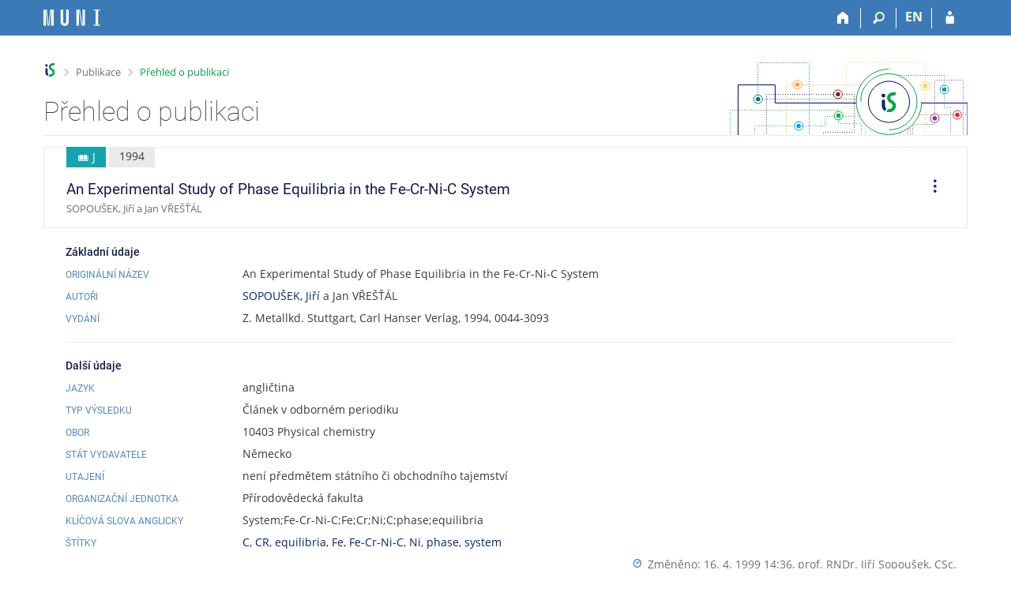

--- FILE ---
content_type: text/html; charset=utf-8
request_url: https://is.muni.cz/publication/199044/en/An-Experimental-Study-of-Phase-Equilibria-in-the-Fe-Cr-Ni-C-System/Sopousek-Vrestal?lang=cs
body_size: 7652
content:
<!DOCTYPE html>
<html class="no-js" lang="cs">
<head>
<meta name="citation_year" content="1994">
<meta name="citation_type" content="J">
<meta name="citation_issn" content="0044-3093">
<meta name="citation_language" content="eng">
<meta name="citation_authors" content="Sopoušek, Jiří; Vřešťál, Jan">
<meta name="citation_title" content="An Experimental Study of Phase Equilibria in the Fe-Cr-Ni-C
System">
<meta name="citation_issue" content="2">
<meta name="citation_id" content="199044">
<meta name="citation_keywords" content="System;Fe-Cr-Ni-C;Fe;Cr;Ni;C;phase;equilibria">
<meta name="citation_publisher" content="Carl Hanser Verlag">
<meta name="citation_journal_title" content="Z. Metallkd.">

<meta content="text/html; charset=utf-8" http-equiv="Content-Type">
<meta content="IE=edge" http-equiv="X-UA-Compatible">
<meta content="width=device-width, initial-scale=1" name="viewport">
<title>Přehled o publikaci</title>
<link href="https://is.muni.cz/publication/199044/cs/An-Experimental-Study-of-Phase-Equilibria-in-the-Fe-Cr-Ni-C-System/Sopousek-Vrestal" rel="canonical">
<link href="/favicon.ico" rel="icon" sizes="32x32">
<link href="/favicon.svg" rel="icon" type="image/svg+xml">
<link href="/css/r6/foundation.min.css?_v=ab3b2b3" media="screen,print" rel="stylesheet" type="text/css">
<link href="/css/r/icons/foundation-icons.css?_v=d866a73" media="screen,print" rel="stylesheet" type="text/css">
<link href="/css/r6/prvky.css?_v=bf802ce" media="screen,print" rel="stylesheet" type="text/css">
<link href="/css/r6/r6.css?_v=5b36b59" media="screen,print" rel="stylesheet" type="text/css">
<link href="/css/r6/motiv/1.css?_v=9421c26" media="screen" rel="stylesheet" type="text/css">
<link href="/css/r6/r6-print.css?_v=d1a07b2" media="print" rel="stylesheet" type="text/css">
<style>.com-kroky .com-krok {
	width: 5rem;
	grid-template-rows: 1fr 3rem;
}

.unfold {
	margin-left: 0;
}

.fmgr_seznam table {
	text-align: left;
}

a.citujici {
	text-decoration: none;
}

a.citujici:hover .underline {
	text-decoration: underline;
}

a.citujici.nedurazne {
	pointer-events: none;
	cursor: default;
}

.ps-info-panel {
	padding: 1rem 1rem 1rem 2rem;
}

@media (max-width: 39.9375em) {
	.ps-info-panel {
		padding: 0;
	}
}

.lng-switch {
	display: flex;
	gap: .5rem;
	justify-content: end;
	--zarizeni: pc;
}

@media (max-width: 39.9375em) {
	.lng-switch {
		--zarizeni: mobil;
	}
}

.lng-switch .button:not(.btn--transp) {
	background-color: transparent;
	border-color: transparent;
	font-size: var(--16px);
	font-weight: 500;
	color: var(--barva1);
}

.lng-switch .button:not(.btn--transp).active,
.lng-switch .button:not(.btn--transp):hover {
	background-color: var(--bgbarva-seda6);
	color: var(--barva5);
}

@media (max-width: 39.9375em) {
	.lng-switch .button:not(.active):focus,
	.lng-switch .button:not(.active):active,
	.lng-switch .button:not(.active):hover {
		background-color: transparent;
		border-color: transparent;
		font-size: var(--16px);
		font-weight: 500;
		color: var(--barva1);
	}

	.align-self-top__small {
		align-self: start;
	}

	.mt-1-75 {
		margin-top: 1.75rem;
	}
}

.pulb-grid-tools {
	display: flex;
	gap: 1rem;
}

.pulb-grid-tools .publ-tools-podobne {
	padding-right: 1rem;
	border-right: var(--1px) solid var(--bordersedy);
}</style>
<link href="/css/r6/publikace.css?_v=801853b" media="screen,print" rel="stylesheet" type="text/css">
<script src="/js/r6/jquery.js?_v=3736f12"></script>
<script src="/js/error.js?_v=e23fead"></script>
<script src="/js/r6/foundation.js?_v=a06b727"></script>
</head>
<body class="cs noauth skola_14 motiv-1 motiv-svetly">
<a href="#sticky_panel" class="show-on-focus print-hide">Přeskočit na horní lištu</a><a href="#hlavicka" class="show-on-focus print-hide">Přeskočit na hlavičku</a><a href="#app_content" class="show-on-focus print-hide">Přeskočit na obsah</a><a href="#paticka" class="show-on-focus print-hide">Přeskočit na patičku</a>
<div id="content" class="">
	<div id="zdurazneni-sticky" class="zdurazneni-sticky print-hide" role="alert" aria-atomic="true"></div>
	<div id="rows_wrapper">
		<div class="foundation-design-z">
			<nav id="sticky_panel" >
	<div class="row">
		<div class="column">
			<div class="ikony">
				<a href="/?lang=cs" class="sticky_home" title="Informační systém Masarykovy univerzity" aria-label="Informační systém Masarykovy univerzity"></a>
				<a href="/?lang=cs" class="sticky-icon" title="Domů" aria-label="Domů"><i class="house isi-home" aria-hidden="true"></i></a><a href="#" class="sticky-icon prepinac-vyhl float-right" title="Vyhledávání" aria-label="Vyhledávání" data-toggle="is_search"><i class="isi-lupa" aria-hidden="true"></i></a><div id="is_search" class="dropdown-pane bottom search-dropdown" data-dropdown data-close-on-click="true">
	<form method="POST" action="/vyhledavani/" role="search"><INPUT TYPE=hidden NAME="lang" VALUE="cs">
		<div class="input-group">
			<input class="input-group-field input_text" type="search" name="search" autocomplete="off" role="searchbox">
			<div id="is_search_x" class="is_input_x input-group-button"><i class="isi-x"></i></div>
			<div class="input-group-button">
				<input type="submit" class="button" value="Vyhledat">
			</div>
		</div>
	</form>
	<div id="is_search_results"></div>
</div><span><a href="/publication/199044/en/An-Experimental-Study-of-Phase-Equilibria-in-the-Fe-Cr-Ni-C-System/Sopousek-Vrestal?lang=en" class="sticky-item prepinac-jazyk jazyk-en" aria-label="switches IS into English" title="switches IS into English" >EN</a></span><a href="/auth/publication/199044/en/An-Experimental-Study-of-Phase-Equilibria-in-the-Fe-Cr-Ni-C-System/Sopousek-Vrestal?lang=cs" class="sticky-icon float-right" title="Přihlášení do IS MU" aria-label="Přihlášení do IS MU"><i class="isi-postava" aria-hidden="true"></i></a>
			</div>
		</div>
	</div>
</nav>
			
			<header class="row hlavicka" id="hlavicka">
	<div class="small-5 medium-3 columns znak skola14">
		
	</div>
	<div id="is-prepinace" class="small-7 medium-9 columns">
		
		<div id="prepinace">
        <ul aria-hidden="true" class="is-switch dropdown menu" data-dropdown-menu data-click-open="true" data-closing-time="0" data-autoclose="false" data-disable-hover="true" data-close-on-click="true" data-force-follow="false" data-close-on-click-inside="false" data-alignment="right">
                
                
                
        </ul>
        <ul class="show-for-sr">
                
                
                
        </ul>
</div>
	</div>
</header>
<div class="row" aria-hidden="true">
	<div class="column">
		<a href="#" class="app_header_motiv_switch show-for-medium" title="Změna motivu" aria-label="Změna motivu" data-open="motiv_reveal"><i class="isi-nastaveni isi-inline" aria-hidden="true"></i></a>
		
	</div>
</div><div id="drobecky" class="row">
	<div class="column">
		<span class="wrap"><a href="/?lang=cs" accesskey="0" title="Informační systém MU" class="drobecek_logo"> </a><span class="sep"> <i class="isi-zobacek-vpravo"></i><span class="show-for-sr">&gt;</span> </span><a href="/publikace/?lang=cs" accesskey="1">Publikace</a><span class="sep last"> <i class="isi-zobacek-vpravo"></i><span class="show-for-sr">&gt;</span> </span><a href="https://is.muni.cz/publication/199044/en/An-Experimental-Study-of-Phase-Equilibria-in-the-Fe-Cr-Ni-C-System/Sopousek-Vrestal?lang=cs" class="drobecek_app" title="Přehled o publikaci" accesskey="2">Přehled o publikaci</a></span>
	</div>
</div><div id="app_header_wrapper" class="row align-justify show-for-medium">
	<div class="medium-12 column">
		<h1 id="app_header"><div class="large-9 xlarge-9"><span id="app_name">Přehled o publikaci</span></div></h1>
	</div>
	<div class="shrink column">
		<div id="app_header_image"></div>
	</div>
</div>

<div class="row">
	<div class="column">
		<div id="app_menu" class="empty">
			
		</div>
	</div>
</div><!--[if lt IE 9]><div id="prvek_8549380" class="zdurazneni varovani ie_warning"><h3 class="zdurazneni-nadpis">Varování:</h3><h3>Váš prohlížeč Internet Explorer je zastaralý.</h3><p>Jsou známa bezpečnostní rizika a prohlížeč možná nedokáže zobrazit všechny prvky této a dalších webových stránek.</p></div><![endif]-->
		</div>
		<div id="app_content_row" class="row"><main id="app_content" class="column" role="main">
<div class="mb-05 border-basic p-1 pr-2 pl-2" style="border: 1px solid;">
    <div class="row collapse gap-1">
	<div class="column">
		
		<span title="Typ publikace J - Článek v odborném periodiku" class="stitek-inline publ-edit-stitek si-medium si-text si-ikona hide-for-print" data-r05-nazev="Článek v odborném periodiku">
			<i class="isi-kniha-otevrena isi-inline" aria-hidden="true"></i> J
		</span>
		<span class="stitek-inline publ-edit-stitek pe-stitek__rok si-medium si-text">1994</span>
			
	    <h2 class="nazev_publikace">An Experimental Study of Phase Equilibria in the Fe-Cr-Ni-C System</h2>
	    <span class="nedurazne font-size-S">SOPOUŠEK, Jiří a Jan VŘEŠŤÁL</span>
	</div>
	<div class="column shrink"></div>
	<div class="column shrink align-self-middle align-self-top__small mt-1-75 hide-for-print">
	    <ul id="operace-dropdown" class="dropdown menu bez-zobacku dd-ikony" data-disable-hover="true" data-click-open="true" data-dropdown-menu role="menubar">
		<li role="menuitem" class="is-dropdown-submenu-parent opens-right" aria-haspopup="true" aria-label="Operace">
		    <a href="#" class="pr-0">
				<i class="isi-tri-tecky-svisle isi-large mr-0" style="line-height: 38px;" aria-hidden="true"></i>
				<span class="show-for-sr">Operace</span>
		    </a>

		    <ul class="vertical menu nested submenu is-dropdown-submenu first-sub" data-submenu="" role="menu">
				<li role="menuitem" class="is-submenu-item is-dropdown-submenu-item">
					<a data-open="citace-modal" class="clear">
					<i class="isi-citace isi-inline" aria-hidden="true"></i>Citovat
					</a>
				</li>
	
		<li role="menuitem" class="is-submenu-item is-dropdown-submenu-item">
			<a target="_blank" href="/publication/199044?lang=cs;vytisknout=1">
				<i class="isi-print isi-inline" aria-hidden="true"></i>Vytisknout
			</a>
		</li>
	
			</ul>
		</li>
	    </ul>
	</div>
    </div>
</div>
	<div class="ps-info-panel">
	<h3 class="nadpisek-operace">Základní údaje</h3>
	<div class="mb-05 grid-dalsi-udaje-row">
		<h4 class="nadpisek-modry mb-0">Originální název</h4>
		<div>An Experimental Study of Phase Equilibria in the Fe-Cr-Ni-C System</div>
	</div><div class="mb-05 grid-dalsi-udaje-row">
				<h4 class="nadpisek-modry mb-0">Autoři</h4>
				<div><a class="autor_publikace" data-vizitka="2405" href="/osoba/2405?lang=cs#publikace">SOPOUŠEK, Jiří</a> a Jan VŘEŠŤÁL</div>
			</div>
			<div class="mb-05 grid-dalsi-udaje-row">
				<h4 class="nadpisek-modry mb-0">Vydání</h4>
				<div> Z. Metallkd. Stuttgart, Carl Hanser Verlag, 1994, 0044-3093</div>
			</div>
		<hr><h3 class="nadpisek-operace">Další údaje</h3>
		<div class="mb-05 grid-dalsi-udaje-row">
			<h4 class="nadpisek-modry mb-0">Jazyk</h4>
			<div>angličtina</div>
		</div>
	
		<div class="mb-05 grid-dalsi-udaje-row">
			<h4 class="nadpisek-modry mb-0">Typ výsledku</h4>
			<div>Článek v odborném periodiku</div>
		</div>
	
		<div class="mb-05 grid-dalsi-udaje-row">
			<h4 class="nadpisek-modry mb-0">Obor</h4>
			<div>10403 Physical chemistry</div>
		</div>
	
		<div class="mb-05 grid-dalsi-udaje-row">
			<h4 class="nadpisek-modry mb-0">Stát vydavatele</h4>
			<div>Německo</div>
		</div>
	
		<div class="mb-05 grid-dalsi-udaje-row">
			<h4 class="nadpisek-modry mb-0">Utajení</h4>
			<div>není předmětem státního či obchodního tajemství</div>
		</div>
	
			<div class="mb-05 grid-dalsi-udaje-row">
				<h4 class="nadpisek-modry mb-0">Organizační jednotka</h4>
				<div>Přírodovědecká fakulta</div>
			</div>
		
		<div class="mb-05 grid-dalsi-udaje-row">
			<h4 class="nadpisek-modry mb-0">Klíčová slova anglicky</h4>
			<div>System;Fe-Cr-Ni-C;Fe;Cr;Ni;C;phase;equilibria</div>
		</div><div class="mb-05 grid-dalsi-udaje-row">
			<h4 class="nadpisek-modry mb-0">Štítky</h4>
			<div><a href="/publications/?lang=cs;stitek=c">C</a>, <a href="/publications/?lang=cs;stitek=cr">CR</a>, <a href="/publications/?lang=cs;stitek=equilibria">equilibria</a>, <a href="/publications/?lang=cs;stitek=fe">Fe</a>, <a href="/publications/?lang=cs;stitek=fe-cr-ni-c">Fe-Cr-Ni-C</a>, <a href="/publications/?lang=cs;stitek=ni">Ni</a>, <a href="/publications/?lang=cs;stitek=phase">phase</a>, <a href="/publications/?lang=cs;stitek=system">system</a></div>
		</div><div class="float-right mb-05">
				<div>
				<i class="isi-clock isi-inline barvadoplnkova" aria-hidden="true"></i>
				<span class="nedurazne">Změněno: 16. 4. 1999 14:36, <a href="/osoba/2405" class="nedurazne" data-vizitka="2405">prof. RNDr. Jiří Sopoušek, CSc.</a></span>
				</div>
		</div></div></main></div>
		
		<div class="foundation-design-z foot_clear">
			
	<div class="row">
		
	</div>
	<footer id="paticka" class="">
		<div class="row">
			<div class="columns small-12 medium-6 paticka_logo">
	<a href="/?lang=cs"><span class="show-for-sr">IS MU</span></a>
	<div>
		Informační&nbsp;systém Masarykovy&nbsp;univerzity
		<div class="footer_about">
			<a href="https://is.muni.cz/nas_system/">Více o IS MU</a>, provozuje <a href="https://www.fi.muni.cz/">Fakulta informatiky MU</a>
		</div>
		
	</div>
</div>
<div class="columns small-6 medium-3">
	<div class="footer_podpora">
	<a href="/podpora/?lang=cs">Potřebujete poradit?</a>
	<span class="kont_email"><nobr class="postovni_adresa">istec<!-- <a href="user19@my.hotmail.com">user19@my.hotmail.com</a> -->h<img src="/pics/posta/1bf9d95d950608f35e6b60100f1aaea3Z.gif" alt="(zavináč/atsign)" />fi<img src="/pics/posta/f2d669fc528b140323515f8833850ef8T.gif" alt="(tečka/dot)" />mu<!-- <a href="user162@my.hotmail.com" --><!-- user162@my.hotmail.com</a> -->ni<img src="/pics/posta/f2d669fc528b140323515f8833850ef8T.gif" alt="(tečka/dot)" />cz</nobr></span>
</div>
	<div class="footer_napoveda">
		<a href="/napoveda/ucitel/publikace?lang=cs">Nápověda</a>
	</div>
	<div class="row">
		<div class="columns small-12 display-none">
			<div class="footer_zoomy">
				<a href="" rel="nofollow"></a>
			</div>
		</div>
	</div>
</div>
<div class="columns small-6 medium-3 nastaveni_col">
	<div class="footer_datum">
		<span title="Dnes je 3. (lichý) týden.">15. 1. 2026 <span style='padding: 0 0.6em'>|</span> 06:48</span>
		<a href="/system/cas?lang=cs" title="Dnes je 3. (lichý) týden." class="footer_cas">Aktuální datum a&nbsp;čas</a>
	</div>
	<div>
	
	<div class="footer_nastaveni"><a href="/nas_system/ochrana_informaci?lang=cs">Použití cookies</a><a href="https://is.muni.cz/system/pristupnost" class="footer_about">Přístupnost</a></div>
</div>
</div>
			<div class="right-border"></div>
			<div class="left-border"></div>
		</div>
		<a href="#hlavicka" class="skip_up" title="Skočit na začátek stránky">
			Nahoru
		</a>
	</footer>

		</div>
	</div>
</div>
<div id="citace-modal" role="region" class="reveal large" data-reveal="" data-append-to=".foundation-design-z:first">
	<div class="row">
		<div  class="column reveal-content">
			
<h2><i class="isi-citace isi-inline" aria-hidden="true"></i>Citovat</h2>
<ul class="tabs tabs-prepinace" data-tabs id="tabs_citace">
	<li class="tabs-title is-active" role="presentation">
		<a href="#tab_iso">ČSN ISO 690</a>
	</li>
	<li class="tabs-title" role="presentation">
		<a href="#tab_bibtex">BibTeX</a>
	</li>
	<li class="tabs-title" role="presentation">
		<a href="#tab_latex">LaTeX</a>
	</li>
	<li class="tabs-title" role="presentation">
		<a href="#tab_ris">RIS</a>
	</li>
</ul>
<div class="tab-content" data-tabs-content="tabs_citace">
	<div class="tabs-panel is-active bgbarva-seda1 p-1 mb-1" id="tab_iso">SOPOUŠEK, Jiří a Jan VŘEŠŤÁL. An Experimental Study of Phase Equilibria in the Fe-Cr-Ni-C System. <i>Z. Metallkd.</i> Stuttgart: Carl Hanser Verlag, 1994, roč. 65, č.&nbsp;2, s.&nbsp;116-121. ISSN&nbsp;0044-3093.</div>
	<div class="tabs-panel bgbarva-seda1 p-1 mb-1" id="tab_bibtex">@article{199044,<br />&nbsp;&nbsp;&nbsp;author = {Sopoušek, Jiří and Vřešťál, Jan},<br />&nbsp;&nbsp;&nbsp;article_location = {Stuttgart},<br />&nbsp;&nbsp;&nbsp;article_number = {2},<br />&nbsp;&nbsp;&nbsp;keywords = {System;Fe-Cr-Ni-C;Fe;Cr;Ni;C;phase;equilibria},<br />&nbsp;&nbsp;&nbsp;language = {eng},<br />&nbsp;&nbsp;&nbsp;issn = {0044-3093},<br />&nbsp;&nbsp;&nbsp;journal = {Z. Metallkd.},<br />&nbsp;&nbsp;&nbsp;title = {An Experimental Study of Phase Equilibria in the Fe-Cr-Ni-C System},<br />&nbsp;&nbsp;&nbsp;volume = {roč. 65},<br />&nbsp;&nbsp;&nbsp;year = {1994}<br />}<br /><br /></div>
	<div class="tabs-panel bgbarva-seda1 p-1 mb-1" id="tab_ris">TY&nbsp;&nbsp;-&nbsp;JOUR<br />ID&nbsp;&nbsp;-&nbsp;199044<br />AU&nbsp;&nbsp;-&nbsp;Sopoušek, Jiří - Vřešťál, Jan<br />PY&nbsp;&nbsp;-&nbsp;1994<br />TI&nbsp;&nbsp;-&nbsp;An Experimental Study of Phase Equilibria in the Fe-Cr-Ni-C System<br />JF&nbsp;&nbsp;-&nbsp;Z. Metallkd.<br />VL&nbsp;&nbsp;-&nbsp;roč. 65<br />IS&nbsp;&nbsp;-&nbsp;2<br />SP&nbsp;&nbsp;-&nbsp;116<br />EP&nbsp;&nbsp;-&nbsp;116<br />PB&nbsp;&nbsp;-&nbsp;Carl Hanser Verlag<br />SN&nbsp;&nbsp;-&nbsp;00443093<br />KW&nbsp;&nbsp;-&nbsp;System;Fe-Cr-Ni-C;Fe;Cr;Ni;C;phase;equilibria<br />ER&nbsp;&nbsp;-&nbsp;<br /><br /></div>
	<div class="tabs-panel bgbarva-seda1 p-1 mb-1" id="tab_latex">SOPOUŠEK, Jiří a Jan VŘEŠŤÁL. An Experimental Study of Phase Equilibria in the Fe-Cr-Ni-C System. \textit{Z. Metallkd.}. Stuttgart: Carl Hanser Verlag, 1994, roč. 65, č.~2, s.~116-121. ISSN~0044-3093.
</div>
<div>
	<button class="input-group-button button kopirovat_citaci float-right">
		<i class="isi-clipboard isi-inline" aria-hidden="true"></i>Kopírovat
	</button>
</div>
	
		</div>
	</div>
	<div class="modal-btns"><button class="close-button" type="button" aria-label="Zavřít" data-close><span aria-hidden="true">&times;</span></button></div>
</div>


<script src="/js/is.js?_v=3ff8494"></script>
<script src="/js/jquery-ui-1.12.1-sortable-r6.min.js?_v=611662c"></script>
<script src="/js/log-kliknuto.js?_v=d448124"></script>
<script src="/js/publikace.js?_v=15f2e50"></script>
<script>
(function() {

"use strict";

is.Design.init({
   "session" : {
      "auth" : "",
      "pouzit_neoverene_udaje" : null,
      "skola_id" : "14",
      "w_log_id" : "22811548798",
      "uco" : null,
      "is_design_z" : "",
      "lang" : "cs",
      "ekurz" : false,
      "server_time" : "15. 1. 2026 06:48:07",
      "remote_user" : null,
      "login" : null,
      "cgipar" : {
         "lang" : [
            "cs"
         ]
      },
      "sn" : "/publikace/publikace_simple.pl",
      "is_muni_cz" : "is.muni.cz",
      "skola_zkratka" : "MU",
      "vidim_kazdeho" : null,
      "session_id" : "6534674801",
      "debug" : 1
   },
   "js_init" : [
      {
         "method" : "init",
         "params" : [],
         "module" : "PublikaceBaner"
      },
      {
         "params" : [],
         "module" : "Publikace_vypis",
         "method" : "init"
      },
      {
         "method" : "init",
         "module" : "HashNavigation",
         "params" : []
      },
      {
         "module" : "Drobecky",
         "params" : [],
         "method" : "init"
      },
      {
         "params" : [],
         "module" : "MailTo",
         "method" : "decode_mail"
      },
      {
         "method" : "init",
         "module" : "Forms",
         "params" : []
      },
      {
         "module" : "Design",
         "params" : [],
         "method" : "init_header"
      },
      {
         "params" : [],
         "module" : "Design",
         "method" : "init_toolkit"
      }
   ],
   "svatky" : {
      "20161227" : 1,
      "20131227" : 1,
      "20071226" : 1,
      "20180402" : 1,
      "20081224" : 1,
      "20181224" : 1,
      "20200508" : 1,
      "20030101" : 1,
      "20231228" : 1,
      "20131224" : 1,
      "20220415" : 1,
      "20060705" : 1,
      "20191227" : 1,
      "20111225" : 1,
      "20191225" : 1,
      "20041229" : 1,
      "20011227" : 1,
      "20211117" : 1,
      "20221228" : 1,
      "20111223" : 1,
      "20191230" : 1,
      "20150928" : 1,
      "20090101" : 1,
      "20051224" : 1,
      "20050101" : 1,
      "20171225" : 1,
      "20210706" : 1,
      "20231117" : 1,
      "20130101" : 1,
      "20120706" : 1,
      "20191229" : 1,
      "20141226" : 1,
      "20230706" : 1,
      "20051227" : 1,
      "20091225" : 1,
      "20231226" : 1,
      "20220706" : 1,
      "20091028" : 1,
      "20101227" : 1,
      "20131223" : 1,
      "20021228" : 1,
      "20101226" : 1,
      "20171227" : 1,
      "20071117" : 1,
      "20031225" : 1,
      "20090928" : 1,
      "20211228" : 1,
      "20071229" : 1,
      "20160101" : 1,
      "20211231" : 1,
      "20261227" : 1,
      "20101028" : 1,
      "20051230" : 1,
      "20011228" : 1,
      "20221231" : 1,
      "20111028" : 1,
      "20220501" : 1,
      "20201117" : 1,
      "20241229" : 1,
      "20140101" : 1,
      "20160705" : 1,
      "20160325" : 1,
      "20201226" : 1,
      "20210101" : 1,
      "20021229" : 1,
      "20211225" : 1,
      "20160508" : 1,
      "20170928" : 1,
      "20250928" : 1,
      "20101224" : 1,
      "20121224" : 1,
      "20151229" : 1,
      "20151228" : 1,
      "20261117" : 1,
      "20130706" : 1,
      "20251229" : 1,
      "20140928" : 1,
      "20181226" : 1,
      "20131117" : 1,
      "20121227" : 1,
      "20241117" : 1,
      "20011225" : 1,
      "20090501" : 1,
      "20080928" : 1,
      "20201028" : 1,
      "20091226" : 1,
      "20161225" : 1,
      "20251227" : 1,
      "20230508" : 1,
      "20240329" : 1,
      "20171230" : 1,
      "20180928" : 1,
      "20071028" : 1,
      "20120705" : 1,
      "20010928" : 1,
      "20100508" : 1,
      "20200101" : 1,
      "20120101" : 1,
      "20260403" : 1,
      "20051225" : 1,
      "20211028" : 1,
      "20131228" : 1,
      "20021225" : 1,
      "20101231" : 1,
      "20030508" : 1,
      "20250421" : 1,
      "20230928" : 1,
      "20250705" : 1,
      "20100501" : 1,
      "20260705" : 1,
      "20181228" : 1,
      "20001228" : 1,
      "20061225" : 1,
      "20171226" : 1,
      "20010706" : 1,
      "20241227" : 1,
      "20100705" : 1,
      "20101228" : 1,
      "20030501" : 1,
      "20031224" : 1,
      "20230501" : 1,
      "20050501" : 1,
      "20051228" : 1,
      "20241228" : 1,
      "20151231" : 1,
      "20121117" : 1,
      "20141227" : 1,
      "20181227" : 1,
      "20181028" : 1,
      "20250508" : 1,
      "20200413" : 1,
      "20241230" : 1,
      "20200928" : 1,
      "20111227" : 1,
      "20111228" : 1,
      "20100101" : 1,
      "20260928" : 1,
      "20001028" : 1,
      "20240401" : 1,
      "20220928" : 1,
      "20140705" : 1,
      "20121028" : 1,
      "20011229" : 1,
      "20260101" : 1,
      "20170706" : 1,
      "20060928" : 1,
      "20021223" : 1,
      "20010508" : 1,
      "20181225" : 1,
      "20250706" : 1,
      "20230407" : 1,
      "20110705" : 1,
      "20071230" : 1,
      "20071228" : 1,
      "20230705" : 1,
      "20201229" : 1,
      "20040928" : 1,
      "20170508" : 1,
      "20200410" : 1,
      "20051226" : 1,
      "20020501" : 1,
      "20221028" : 1,
      "20200706" : 1,
      "20031226" : 1,
      "20141223" : 1,
      "20050508" : 1,
      "20151226" : 1,
      "20231230" : 1,
      "20020508" : 1,
      "20161028" : 1,
      "20071225" : 1,
      "20021117" : 1,
      "20090706" : 1,
      "20241225" : 1,
      "20221117" : 1,
      "20080324" : 1,
      "20161228" : 1,
      "20260706" : 1,
      "20210402" : 1,
      "20061227" : 1,
      "20050328" : 1,
      "20211229" : 1,
      "20060417" : 1,
      "20261225" : 1,
      "20161230" : 1,
      "20220705" : 1,
      "20231227" : 1,
      "20070409" : 1,
      "20121226" : 1,
      "20190508" : 1,
      "20111231" : 1,
      "20080705" : 1,
      "20121231" : 1,
      "20160706" : 1,
      "20130501" : 1,
      "20061028" : 1,
      "20241226" : 1,
      "20231225" : 1,
      "20101223" : 1,
      "20221226" : 1,
      "20061117" : 1,
      "20021226" : 1,
      "20260508" : 1,
      "20211226" : 1,
      "20200501" : 1,
      "20080706" : 1,
      "20141028" : 1,
      "20170501" : 1,
      "20110508" : 1,
      "20181229" : 1,
      "20251224" : 1,
      "20231224" : 1,
      "20161223" : 1,
      "20181231" : 1,
      "20031117" : 1,
      "20151117" : 1,
      "20190419" : 1,
      "20030706" : 1,
      "20070705" : 1,
      "20201230" : 1,
      "20131226" : 1,
      "20080501" : 1,
      "20240101" : 1,
      "20141230" : 1,
      "20171228" : 1,
      "20021230" : 1,
      "20221224" : 1,
      "20081028" : 1,
      "20260501" : 1,
      "20171229" : 1,
      "20220508" : 1,
      "20131230" : 1,
      "20261028" : 1,
      "20060508" : 1,
      "20011230" : 1,
      "20141117" : 1,
      "20140508" : 1,
      "20011117" : 1,
      "20151223" : 1,
      "20020706" : 1,
      "20040412" : 1,
      "20120928" : 1,
      "20160928" : 1,
      "20091224" : 1,
      "20041117" : 1,
      "20210928" : 1,
      "20201225" : 1,
      "20080508" : 1,
      "20131028" : 1,
      "20041231" : 1,
      "20180705" : 1,
      "20171224" : 1,
      "20161231" : 1,
      "20251028" : 1,
      "20001224" : 1,
      "20221229" : 1,
      "20221230" : 1,
      "20011231" : 1,
      "20040706" : 1,
      "20201221" : 1,
      "20111117" : 1,
      "20040508" : 1,
      "20161224" : 1,
      "20090705" : 1,
      "20030705" : 1,
      "20190501" : 1,
      "20101230" : 1,
      "20250418" : 1,
      "20160328" : 1,
      "20011028" : 1,
      "20100405" : 1,
      "20061229" : 1,
      "20010101" : 1,
      "20220101" : 1,
      "20171223" : 1,
      "20240706" : 1,
      "20201231" : 1,
      "20180508" : 1,
      "20081117" : 1,
      "20041228" : 1,
      "20161117" : 1,
      "20230101" : 1,
      "20001225" : 1,
      "20171117" : 1,
      "20010705" : 1,
      "20261231" : 1,
      "20040101" : 1,
      "20210405" : 1,
      "20220418" : 1,
      "20010501" : 1,
      "20180501" : 1,
      "20201223" : 1,
      "20191117" : 1,
      "20260406" : 1,
      "20021231" : 1,
      "20101117" : 1,
      "20140706" : 1,
      "20150705" : 1,
      "20110706" : 1,
      "20001226" : 1,
      "20221227" : 1,
      "20051229" : 1,
      "20070101" : 1,
      "20021227" : 1,
      "20150406" : 1,
      "20261226" : 1,
      "20041225" : 1,
      "20191028" : 1,
      "20130928" : 1,
      "20210705" : 1,
      "20110928" : 1,
      "20041227" : 1,
      "20130705" : 1,
      "20121229" : 1,
      "20011226" : 1,
      "20061228" : 1,
      "20140501" : 1,
      "20121228" : 1,
      "20061226" : 1,
      "20061230" : 1,
      "20040501" : 1,
      "20101225" : 1,
      "20090413" : 1,
      "20010416" : 1,
      "20070508" : 1,
      "20201224" : 1,
      "20081225" : 1,
      "20170101" : 1,
      "20121230" : 1,
      "20200705" : 1,
      "20211227" : 1,
      "20180330" : 1,
      "20171231" : 1,
      "20110101" : 1,
      "20221225" : 1,
      "20240928" : 1,
      "20210508" : 1,
      "20150101" : 1,
      "20040705" : 1,
      "20231231" : 1,
      "20121225" : 1,
      "20050706" : 1,
      "20190101" : 1,
      "20241224" : 1,
      "20020705" : 1,
      "20020101" : 1,
      "20231229" : 1,
      "20141222" : 1,
      "20021028" : 1,
      "20071224" : 1,
      "20070501" : 1,
      "20210501" : 1,
      "20250101" : 1,
      "20241028" : 1,
      "20110501" : 1,
      "20041028" : 1,
      "20020401" : 1,
      "20251231" : 1,
      "20131225" : 1,
      "20190705" : 1,
      "20190422" : 1,
      "20041224" : 1,
      "20041226" : 1,
      "20141231" : 1,
      "20151225" : 1,
      "20151028" : 1,
      "20141228" : 1,
      "20141225" : 1,
      "20240705" : 1,
      "20161226" : 1,
      "20241223" : 1,
      "20080101" : 1,
      "20121223" : 1,
      "20041230" : 1,
      "20091117" : 1,
      "20211230" : 1,
      "20100706" : 1,
      "20070928" : 1,
      "20130508" : 1,
      "20100928" : 1,
      "20240501" : 1,
      "20191228" : 1,
      "20231028" : 1,
      "20070706" : 1,
      "20161229" : 1,
      "20051117" : 1,
      "20001227" : 1,
      "20140421" : 1,
      "20111224" : 1,
      "20190928" : 1,
      "20050928" : 1,
      "20110425" : 1,
      "20111229" : 1,
      "20071227" : 1,
      "20061224" : 1,
      "20001230" : 1,
      "20251230" : 1,
      "20141229" : 1,
      "20190706" : 1,
      "20251225" : 1,
      "20120409" : 1,
      "20001231" : 1,
      "20211224" : 1,
      "20101229" : 1,
      "20261230" : 1,
      "20051028" : 1,
      "20191224" : 1,
      "20191223" : 1,
      "20030421" : 1,
      "20251117" : 1,
      "20060101" : 1,
      "20191231" : 1,
      "20011224" : 1,
      "20130401" : 1,
      "20030928" : 1,
      "20150706" : 1,
      "20090508" : 1,
      "20081226" : 1,
      "20171028" : 1,
      "20131231" : 1,
      "20151224" : 1,
      "20031028" : 1,
      "20060706" : 1,
      "20191226" : 1,
      "20230410" : 1,
      "20001229" : 1,
      "20160501" : 1,
      "20180101" : 1,
      "20201228" : 1,
      "20150508" : 1,
      "20120508" : 1,
      "20250501" : 1,
      "20261229" : 1,
      "20170414" : 1,
      "20131229" : 1,
      "20241231" : 1,
      "20261224" : 1,
      "20071231" : 1,
      "20251226" : 1,
      "20240508" : 1,
      "20151230" : 1,
      "20180706" : 1,
      "20181230" : 1,
      "20151227" : 1,
      "20111230" : 1,
      "20060501" : 1,
      "20181117" : 1,
      "20141224" : 1,
      "20261228" : 1,
      "20251228" : 1,
      "20120501" : 1,
      "20201222" : 1,
      "20111226" : 1,
      "20020928" : 1,
      "20170705" : 1,
      "20170417" : 1,
      "20150501" : 1,
      "20050705" : 1,
      "20021224" : 1
   },
   "ldb" : {
      "byl_jste_odhlasen" : "Byl jste odhlášen.",
      "modal_full" : "Na celou obrazovku",
      "potvrzeni_zkopirovani" : "Zkopírováno do schránky.",
      "rozbalit" : "Rozbalit",
      "chyba_503" : "Aplikace je dočasně nedostupná pro zvýšenou zátěž systému.",
      "byl_jste_odhlasen_prihlasit" : "Přihlásit",
      "sbalit" : "Sbalit",
      "chyba" : "Došlo k chybě, operaci opakujte nebo obnovte stránku.",
      "byl_jste_odhlasen_zavrit" : "Zavřít"
   }
}
);
})();
</script>

</body>
</html>
